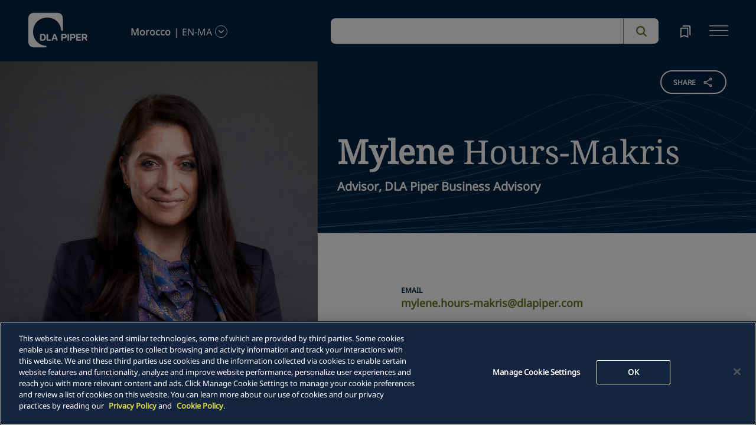

--- FILE ---
content_type: application/javascript; charset=utf-8
request_url: https://www.dlapiper.com/_next/static/chunks/799.a1700fecc1f3e334.js
body_size: 230
content:
"use strict";(self.webpackChunk_N_E=self.webpackChunk_N_E||[]).push([[799],{4799:function(r,e,t){t.r(e),t.d(e,{default:function(){return s}});var o=t(5893),n=t(7294);class s extends n.Component{static getDerivedStateFromError(r){let e=localStorage.getItem("ErrorLog"),t=new Date().toDateString(),o="".concat(e||"").concat(t," ===== ").concat(r);return localStorage.setItem("ErrorLog",o),{hasError:!0}}componentDidCatch(r,e){console.error("error:",r),console.error("errorInfo:",e)}render(){return this.state.hasError?(0,o.jsx)("h1",{children:"Something went wrong."}):this.props.children}constructor(r){super(r),this.state={hasError:!1}}}}}]);